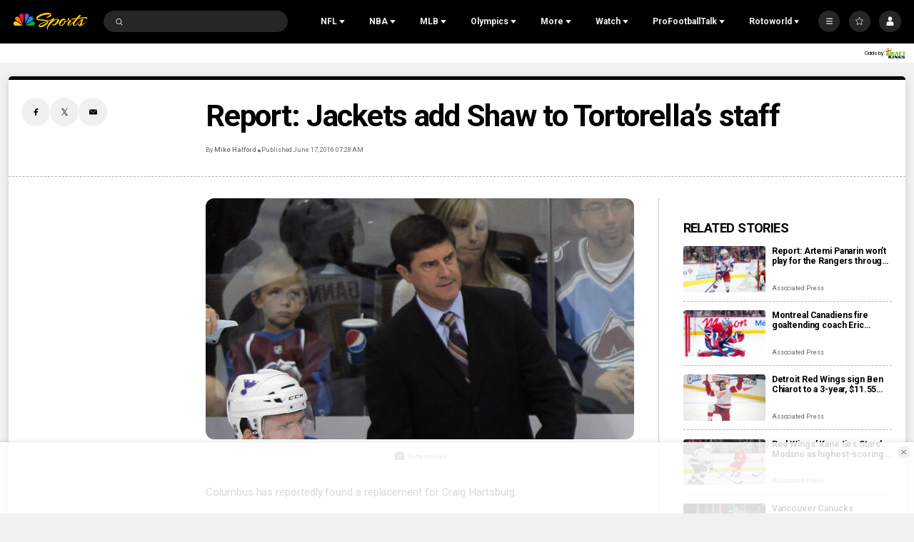

--- FILE ---
content_type: text/plain; charset=utf-8
request_url: https://widgets.media.sportradar.com/NBCUniversal/licensing
body_size: 10801
content:
U2FsdGVkX1/YUnOI/XIg82Tzv2008pCoQ6qzIzAR/IgSnQDFxpVvs43rqhf3CUd8nmFzRPQuk9lr2YtTIVoi85W4vFfsIueExJuxNtrX5NqvMM8Iz3UsJ94vVa6EWlT1uU9qkYkuMIfSA/QHs4qA/qMfwlvTgJl9S24IRuoRWv0ryGK/7qbaLTstbL2t71p1/u7Q2tpGv9ov7haZhaAB+Lu5nMF/jDFnMFXbhX/gKHuTv3GnhCEDvk4Ri4A2A1Sg+Lvf+LXK4F4FmsRiH3rqQPcdptoosr/GuyF32gt/TEEJO2r+ib+nJit7PzACe4gfrF7VTQz+R2yWk4aKVUS9XuwX51IvuPBvTtbWZIAQ04vz35ZILdKiYoIvDWG2OQ1LfM/GmZLWYa+P3CHE27HaF5q1zCLmYJmlQKp9ES1cZylnLO4cgu/i3UncUuLyLhqGEUUOp/C0GLK3/qidvo7cTdrQ9vCKcgtfoRWuOcaCM+HwLnx5twUpU4atMCEUHSs4LjCLOmdiBLDJ1OVO+Xq8oESIqIFmYFh7Ppl2AbuWU0hCUkM5XbjUplDnE47/RJK+aWeeqlvrsbI1m/[base64]/SIromuW68jO5lQXZmkbLd8QN07fYiPQUcSH1zDVjsGFUyGvso2rodFYIMbX+8YXltamLmBfSMm8K+H+AkIOLi/dX5vhY3y4abN3h/dJuq6p/HHDfj34wckQGzsCot0mMJu82RCiVnc9Bmm43lima86E/umZAig9hm2mty8TIXQ+QOXXicFtoNBF0MG7zaHhdzgJHdQz9qvJqls4IJ8y/IQQLZs7speDKgpWkbIbNuAOdruk23naxnm/s7BSwn0hqlMLenSSum8DZv5RkvnO1+AOyOwMIG7yubPV50MaMRKCwAi0fDdBBWaB1mZQRC+XxVHXwNKArLYN5Cq2fbUeL9sVIsC5nBhvf3+0trd2wX43UI/7vOcz/9ZbaNGBwBgAugEW+rEIWjYIWSEDYf8UjVZrC9vulZjKDmUlogwwR/M4RYSi6d+UrZKAi6EhFrnFiky0F/X1HkT/0keesar1bee4LSPfV9jjhg9arphENxAwNa6E3SlJak5mSqrPddrjuhhs6vuL9C1fjw/ouuZixORqbplSUB5WMfcI0ZELJpsYCtT5zoRO64a9Et9ZI80PdyDIyyHVW7CtKrjNevQKaBZgVNuVF3STEwQrgt6tJZ4mU5Asx8Yoyh9i+hHD7iklFMrtTA2qI5B+0/IzOmMAMlXbTpwix1GVsM4OvxoQtuOpxkVtCa6syvl97G89tj8CF4a/66arFPWCLvZMhxlw6LozIYQJ2p4j+jTC/bCW31VJBJSoVGG5C89TpHJJXYB1O1aqBWsR0aji3EZVHYIQ+OlZsFmOMWTYTEo2ZdZ4bIemOITyiwcHavSVz7hOdOEdk5592xdojSg/jHIYCoB4BuVUlonqed7Xsw0hbdCrmX8mFOJZfrWA93Bb1AI/U7VIliJwSDBTe7ecjEaTqAR4mCoL03z/X+P8NNa66zasearxejVYFskpxN935dmzxGvZPx8I81mZSEl1yFpditUiVGVFhjIaFNdZkf06sKlCa9l0S7FIlJs8I1uXr3k+RAgllAaGlQxCbeZ54/f8e235NVmF+FnKGpab5zikXfYUPNspzGfGngBEg6fdYfcL1OLa7C855I2QJ1mnPNNXv+p/UX52tMmGpH9ja9WNs9KTntPKZiPmIagKU9h5i40SZvm8aULnaZOD6a09V+POFywe6otCVScw3xNUJ5+ihEFEWq3XYNUAtGHi0C/etMCO17rO2USKJRjDMO4jdn8lWprZS8fMmNvPa+7QD9FYLU+d8AuI8bEF26m5IEsnRnxzKw/PawLCYM4PiFMq2ky7Iuzy2W/h/sBnLnVCK+cuX0C78Un2OeUdOKdKCXKixlTWqFb8nqTeqp5rA8toeFRlS3JRQlcAob0HlkUfVcbOa3yTaVaW/Cg9NB3mIZvJc19f5opj3yQjIVVf8Wue5aIfvoxR/mvxUXvUHGKomdehVPwv9vIId31GJFFSOTT2wsuMSnSDdbpVxMt57/zwS2sKIChatsIyOEw+YFhwSAnEbbRGGTxVsJabSEWDgzc1O2ur7Zd4ZQxzrVI0AsM2frLzZeQSo4csACX/[base64]/veBWIfuNVc7L+Z10jhnJ9khttkSfu2Q8nOhhKVSD/UBFcHEeKisYr9P0YkFuoBjOXzpIy6JLFuqXPEWydKcXPQbpzZgqLHifEWVFwmrV7Sfjx5/I8DFK3XdlPh8NXndbgScieEj9r6lBHu0nQGrix9Pd92pomGhWqZ9YbIh/I3dDoC3pxwf5i+7PFfC8b8SVtit3x1O5BGwpi02MuJqmuFBgM8CZ0vHcPIBvcdIeoLiRMa2pEyJg2rD7+zynsSc9ikntOkqmObjtVp/WRu0eJhjaxnXlG53dXX/Z+k4QtYqxPtdoyrSxSK/rapI+ZUqIQwOtTYWeqKP7QEtHsSzeCf/7h8v1lFiUZhRE1ALeuqv7GogC0E0KadtWupTI6cWeHy6BhTx8mWBgCgncx6ehpkznoGN87vYLCHsXk35Ic1UVe6YG8d0bAXvYBc+k8gzfY64X+Lsv2YGXCEdO73/hFDyQEzwlmi6Yd+FoA1G6Jwyb96mDqpN1X+oUiSODJtaYUNS3IrT2vwbul6gf5hTaq0HC3Vk6U6KIDgfeQ0pRwAIFV9bDwkGcfx+D5JdHDmiue4/lLbO/hoo7mnZf88l3aiu3Qt2XmomY08LhqpbgoRkcqrrbkhNYxDTKujDqUStmSDP7qeDFmH2+jC37GB0mIEf6oleTnEpA9mfgtDB6n0ivN149izIZ/c9Gz0NUpPHFiYDD279LQkTBr3xMGl9CwdyFSbpoUciugZCrrupEU0diqrBImg6e3IUY3Pe9OiuZESQ0gkFQjzOuE/72/JnOm9nVjwXiZEABzrNUQ50Qqu+n1OFnD+xNxaZTQIs/oIDrUV+qkiVBUaf0AZlQEermK5uOEyHrlc+f11+NXwB+lCC7NzSbOom8qwGwInEq1bbEyAhOu3mkiq8p6weBl/Odt5VUmPCuAj24DkoTJRmkfkOb5bWoMHgVmYCwxbQXIuqOJKgpI8W+RX2H+DuWECkRzUx1E2vNlOcA0t417M1dKxvjhCadP2GgEC0orv87TK6lGLkweUi/iHW3gD6c5Odr2izWZYOME2SzavDmdbPdioEgPjno1iPTi1PPAiOEsqCUmEmZgLjBgf5xHZXB2p7wWBSOdFd1lnM7/gvJj+Iv35EaeJ+vqXeudzFaOvI5GGvP3RMh0sFC/Y+kRHb4JiNm1HXUgMxGccjRZElqfncSBGnkMNBttMFMTbtIc2i9t7Stz4+Mx5ptVStE9KYLiCEwyOo95+zdD/88aaq8Z6Ngye1/c5aAkvPiA4KMvTT8ClOw+4cRnPbWOBMELeL/SzTc2Nhno81waCjFrHlNq/xnGBtoero05ENdT6cOw4cUte97azGoMvYkuLSIdf/qBneGRGZqdj1KUq8K7YrioPQVXe4TZb92rgepF+Qkkp6/iq9yefEylzoVYUtFAY1NFa7aIigk5eJQBaMoJOuPpfON+xKNZBLc29eMd4wSjyt3A4RoNPc6bRPNhs4azmT1W5egsl3bZwxqZfs1AvQPInuZHYamiwAmBL8ruV2OKs+tyOPu3Ey5mH4/aERvNbD9JpWdYZqS7z12VePTIh/X2bsSYCNjh3MvmNtaYR07vhTm7OO7a3luleK70zNz1X2TD/O/Mn/I0/E+ayw19FhyXL83DTAVEHiZimfmIs8Mf7FlmZFp00mOUq/AclTltcuJZtbTefcedUgtmlLEaTIyz6gf/mq7U/ood8BzrBArTkNWophb8hiLtFMcSk1/[base64]/b7iGI2lwBdD6s79s7bvuAd98nEAeZInnGsvMGcNotslFr9+/BpTTfWJJ0d+R6a2GhnpdqYAAJ1iyG8a0feTBzd0T3nbm0IA5lypagu1SaHP1yw+Uxqhs2bNpoSmQEhP35Pg/xdiPKlSjjgx23dTBJ1KLJ9x/MUC0LpGVTvHWzIxj9fimkxf6lLL4L5Hn+Elpw5LdW1ERsovPW3mBb8uVvTTYJK7QKb6/KLKjvkvl/tkbJyx6gPpL2zNnneo6W1XzcFX3DBNynCL71QIT+z+O0Wzf52SRRr2kFPV83MEvBpufvO5y5F9jUJPwqdP8VFdH+ZxuaR6wnaxn5VQ6LgaGhpNIeJjKNkwNQ/9NzCLR+/EwC0S0jPrYmZ/iNQ++dj6LBBjqCtcHiDWJ9xk5wv7W298N4YCnL6Ta/JO4sQiUDLaY7GPtl5rxHYRJeLgE3+dZFL+oIKMva3DkBws1r9QRl5uuQ4MqUzHvl4eSYcGI5sAOQA4/g6QjtVhQ0b7dZTZWBCRLes/iF/aKV9f6VyJ/pis1qYLjGx2jL1wekupOASqp4+D5hbAAKoX5fCjgyUmEGZG/aFFvpgcqzaOHmIw3aAeOtAp18zdmjcWMjnKwQ08YGxlr9hhhW4cNVyRpO0nW4/[base64]/KAqZIkLpv39/LYhTo+xI8Ti3+96eIM57M4p79gk8XSqvdA9HDnlfh6zs2EiZaLKj24CeyRRidwlCPGAXjlDWiIVY7jHhjzkiHPbA/x6aMyr+9SBD3TBOGKLqSmrjJVgKgh5uKYdJgxyBzt+zsGeX/spn42n1fRsIINXdgtloHfGh7ufpGzGTYHmQ4Dy2LLeb8O3IGkxrmAbiiroEJCLyXVL+GKByAq1GBp+OYEbGdll1Txm3D52vJeiV3c/EYfRvQVpz+9NLVGFQzo8evozID/wsMooBtv78mrVh/u3t8S/[base64]/BJBG/S71WfCxw90SjTMzPpnDgu6GQV7Bv8qIWqdcUS4i1txhCBa9IH5bjI+sClwFWFc0eQzxB4Zmj4CC7ZZwl+sqvdy0K50fv7BEhj8Qc8MWww9nuEiqVHzHa5YsV/IQhllFlvJGrEpwirQ2vWp2HoneDUr1OVnK4cHbLT/Td1UdTy2u8zlQnrAR+5FPeD6PU5+jhQkP1WNzQPNDmRvi2w4v3AH0jz9PEkEwQb6e0ivjrdU6SWC5zIX8rsapRbeu/qTI51JdxqnPLsMd6ymHpjdVvCSQO/CV9aJKJTPe3DfNFamXDiabD/+Uge3zn/tPBAfkq2+4CIc4iK/biTX0bvpbfztmuJwZjGZU9hoPen7Eu4rNhxGg0uEq7P2keBJTQ7buGyk8ybVh0vDW18JAvNdVpAXZy0+EwRsWQA4tU9S6V/QF8bdY/oBFSZesnRcMwEw431xYfRDd43ycQGbBC+82k+cTLLQu4DNVKrbsBTlrFovtPhG5ZQL++IZYttLFZvBjA3pvWkTkPYMZfEEzuuE6dMkHIHju9sPu/5cmFNAOraRo/[base64]/yLi8aL9KYHeP/PW3/ZR8vEIWqQotneIcD+qjbBJ0sLJLDWLm1g1bsB9E9R16Ly4g1z8QMRd6T8BnUaO6kTb0qy6RfRsbQb0La7+z6Axq6mybHQ09DNJncmh/b9hc8jQB/vm9+z9LlmSSt16lyx1qbt0mW9E1eW6G2nLOfOPclUrEKwa8Vp2iI2NhrDhaU6HDEKbyiNAXeneuHLL5WqO0WTR8uSXDzmFlHuo9oC7rodITx1A7CB/6GSDQK6cpB13QexUQzv1Uc/Libv8dzp2dIDcNF+/lWAp977Y0RetAwJUiGBLKVhJ+ePFvNypMS//kmA9imUQdgrQxjzbHPvbqzLudTWX2eYwS9FcaaZLNM74EXBE86BCw0in0dVvOqWuuRCnhmjq81aemWhVh2Az4SC8vHecK3GzhY+XNZeiHA6R4Z92le4KxE0Q2egcBsxBP9cE8VIBeJ7XrT/6/F9EmRFde0lXidupjAPCBKR0VWeBX0eLyZpXs81gLva35mZjr1atpESjK/irj+BU5LC4ftkLPc0g7hTEwoE+MGs2/[base64]/BdzZu2ZzKHtYN39XcWsstajCPwem79/BZkM0vs22do709jcPrhLrNdYLePZalnSan5KiNToSgt5Jn2XOBY+USI+VqBtmEiBytWNhkmKvljmFWo5uyWtw8iAFH9Vk+/Xh8Mn4fgkxh95lQaNL6mHl4X/hddHbzaMQz+SUTgN8DG5Im/PRYh3knEGpnJX3bna2NqA4pUoGprIBR4Jrb0sQx98OG/nZMbN9srop4uHDyYrBt108abOk1VVnG9zurb+8dyhTOakU+q4PW3mHa0LjD/1ndq2HXgIc2wzBvKgS7MjVCrSiL/wH7Y02A62xpbyDfMql75YigMUKAOL+BLL0wzrOAsLw8jzWSObPLXIBM8H3qVI+Mkb2yc+wcVqxF/gpcd4RbzOQx4CoKpsFtrPiVu28dVsgW+jP/naG5J/JZ8Dko2kjFYSjU05BHleVZV3zrFGB+xovHbPmK5EA219kIiNHWPzJ2KFGfi96TM6fbgt/J48LZujGO3r0F5unfT1IyIGibGsjC6wFhMG2fpJ4YttVhjzJ2rA9wZ83RManTVop19gU10MBG5pzpVNtimJYjw/Xmp9ddAY43QWjrcDcdpzu27ijz4M0PsH9GUfyK9E5XBhizq1i5W78kyOvmarxmFSoSNax4j14VxfqHHarsw7nBOZ6bqi/BnUqhsyJadeICroROj/9GCPBrcBwKWloBh9QhhoRAbAcyT94Q8k7xSAZUa319l65FP0wyZRk1+SEcu01CIq3OQAW9u3fxr2EsrSLjk1SdzXU6PAa6XpJ9+jNniVrAcC5OTKmp5nCIZa8Qpib8eoppnti4k8LzJ6Jjt5lvboKyVVRcxxkVe7umWPudNRk/wt3dQTXHWoSfEOyzm9u8fbjKMFSgrfeG+8kTn3XPf3iUy4zEUT8F/fDyMdQ9d6AsUClezw0TxlOj0tQZnuz72zMy46j//FOd35L1yJSt/aKlP5ZnEc4FyOJlH0lpK7ln06psME45AQGGG6Cua9OrlGR2FXdn+YEg4kv6XOvkFzg++V0eCEahKIurjz4EB4CampQFrvx14ApnKSbJChKrqg9U6ez/k1FX85d0ehwX6YNPHUOAIkdQzJH2FT8ZdDxOtTk0xec7SU30ydMADdlNoKVruIE+acIff0rGtG7BK3yOnRdrD8Q6lRnRLQzKyOYCDuC93VIjRBCLyEQEQh327OMFtYDoqRIqe3toyGKVRkKMttCR/UlzcYs1Drg6tTht37E4eIsv5PHVfKP1K8s07XOcfjlNy+gOlHHqX33/Ghu3V6JOuDAIyeztVjc3NxS1XZyTel+WOg9XzYZipQiCL0+lVpviD8J4wI3RngD2OcAFr/sIEXT4mjcDrjFAOPGT49fssb7MB77JZU2dqZ3IR3VZ+FoJ81d1NXl2LsE9NAfiSo3dnyAf/QioS/gWRBua8rKqiv7X3XDoUtTL9gXdaPNQF8efBifty6T+6lgxwuwq+Z2Zh+qCva2BgSPGke0EOBaU0C+KquOENg4tBs+eizCbr0apjJVdDkwJQXZ1flEUEHgiVCUsXdz8mU8p0hXv0cHMDcZeA6NNG0g6AdlgrC5fT9oOVt0R8wGmPHPQN9XZo5PxNnrkshP81DT/AO4gb6BrrAWFtC4XewpsFoJ/khgiwizrESVmk0fIPOG08nGEB2wU/C0pWYSUmy1sm6FrMgjcLflBh1G0jQiASsXj5lMEwD0uv4DrueBXATeXolRrvoy3Taq8Dbj7Y/3Op5GDzaYXapySCOs8WHNspQdv9iaWgPMQrC9OL4sHh9vmbml4OwXNzd42eCiNUh/ZoqnCCI3qt1Ya7KpInD4JyBLIvh5xSAyglAGtbMEkcNoLJdGKM8p8FMEJs9lAK+OGTKsjIptdNrgt3Sh5qztoMVVcPqfKsOPEQU/nkM8OkM+DmA1gXdoUr4dZN8tMRPvLiFKyGUa/1VsGZZhNCs8oUbJvPgP0tFPFxODNS05qlT2tT6wC/YKNwk0u+G5xYzVttPnoG2ATZNFtVFkjpaVQYa/K1MJFIeYaD2Pbijk9K91Tc9UVVtZGpVPalRA1iFXyp1SOksC+6FZf7ddJbTB+htZZqEfUNwEQerSB0EXP6LOi0I69IZQiy8RX+/BLheL2swOONrvPM4T8R3Og7ySZ8M31yUDqsgtRy0oC9xaSeY+DzU91N1YsbOG3fYJHySwhhr7RIPQw6JzzB24VBhEWaso/5aQyl8YEN3eVvBmwD/NcyMym94H0/7Fh1JKswn3+P96fHDYlfxdrHQ73FYj9e7AKhl3M7V70kfr79kLDR1islwqXX88DogWALrRJVCTwpwvh9ryk+9x6DhuMEiLSSXGoOJxiT7/x/txhHB0d4YR8CqXSYk8G0m36ePB9Q1eMikIp3/TpNrfny5ZH5cVPybr/SiVK5jkW4yXLqdRb49x3kc2bGLpDenAjLHqrLAPs/dkA4HwcggkYwVd0KEsp5rw3GfnAheyzY1budIuG5HhCJNAyoogbTQ9Sw/72M6Z42jpq75Y6Swpkzdbmbmm/g5Y2qgUoNC9PpWXco2u+BuwA3lrdX3u3Fs/izuMYHfXo0tBjGpISq7J86W3D2kgFSgjdTnOb0+kUun+95cHG6JJr9GgJQDZwHB0KjXOTS0oBIBPlTk2obWiLC4Zd7W+GN7wHSfHGkFLh1mtIJYkU0kyQJufbrsrEZ/J1Kw6WZ5/kf40gjyHpTUWvBxaQUKf9OgOBNnZGEolqtklEy+9G885wSpeh0g0H7Od1Mxo27D7rkPQXUaku7gUyL9XZy0e+WkCkJuwYnejZNsGKMO6ftdn5kAM6Ic6A8/UfBLjZFvJUovbU7uIzxo9Z6LS7qyCzWjc1X75Iejoada60G3SuzmWQk2PyevX3OvetHAX21+Vv6ZXn6hAmBnXCpi5oL04/r9gfu0+hJg8SCU5a7JNfzpnWQMYkZBRuZPxOC0N0ai3nv4rt7uuqgBOP3N7JR0FmcjsnvAxOLqO2Dp6Q2kPci60qAMQB8RA/s7bv/VgJ2P/2Cub6qRM1PrGpxLJCTeH/aXE0hIunuWtJna2n/7hFEzSPFLjJ4ujnE8Vd6UutAAShTgKHZMC31JAczFTMHJgFRdHaa4JlcnkA2Juaodc3cmfYkeIwRGQmIqy6ROqe1YJGjitogLfAzvAOmPN6nZKhq7Kq6dMU8lIo+FD+DmsnDSBHfaRoAM8pdxFVC5Vounl3JSCaGLubFM/ozf9rdjv4S9CZRVDhevSqYf55yb1trR5t2C+IKhmQP/X6Ses0Re+dRrS/ZspGhii9LRvBLd+A1snxGCsMhRHbnshQ4OH19N9ZsXvCAJo3Zz5EHUkemuhodBdiB4onfL6ZC4U7id9huyeDJR1Jt9o+EhW04yVvaeUmdMsZxBUVlcMMgE3s/eXxgvyOqxmJtXD2zo4WujiKo8UH2THRTY/lddxN0ORT5eFU6Ne3wMAhPL7nL7BkoKvn11cfroOYwjS6dW7SUmAkrRlwN/qcBSpj/U4eVIiA3ieebgoZ7vPd28sjRS7R9t7ysxxK3n1bkUPsSYZpaX7ZZGSvYA8QyNm6i3oRe4GAWiCJkuE2vwuoxIgMIB6Fxw0gx+7C8mAao4KRTGzxpKsy9QuQjKBfAEQ6Bg4z9Lmo63Z3elRHmwrTdiq+KZDXGPYOxwgna6g4DAYNVy8FFvKvU75Lkn/rjfTZhQuGGADPE9gB0NrH4ROjmrHNR0ZwFPf34sM9Xx081qlL4pVKj1tZO7FVn8w0bBzUgpG61oXXCGDPtef4PcUCHTTw2yq21wDBBAtuEisWKk7H/bO76lGeWp/d9XyhBAUGq8BmYzz8PC6wMRmZaKBMdxhq0mLpwS3PvCL+K3y8gmNCMsaOSAN7vN9zBuk8WeQ4StTiFxL9K1IKbRZekOdt4kbVNMFZuCYUS6L2Xj6Op5MHx/[base64]/pRd73MLcIwTkf+3Rej7sbXkNNLIeL5x+wSCfrTwBix4kRgQB98zqddw3Y7iM+ObNJubXh389mymw5H2xWqIgd0o48phhwco9jZKdG/iAw2dBm6mJOOfelDjc9L9jK5robD6QCQ7mu6K9ynh7h603TEY8kGjhIZmPcjKDuSsxcv1qZO2DfUTN0pesV1lG7oBxsihAkgtKl1FedKmyHuYjN88q9gFcGAJLF3vdD5yhihTplxxJ5Q7tvcddeuyqf+dTxoP090xm8D/VmDa2okGykNoc/[base64]/deBa+7Rq08Qllb/WWQv2FWIeToP11m698u1Wf73ZeFPykhbWKV1uLH0S5yvLkF+CCwA/57x9n3o2jSdl2CoVRhY6vtiyDRb33purGc5ZXVTrYZiQ5Ab+XHoShDytBGdb99usIFBdPuaAzmIF7yMtVbPBQfGbsgCMzwebkILHi8dSQS6STsxnp4pq6qVDBU8r5qcAwc+H9NT16gNAtBh/x8hV02rvrzqFBzv7XLE/zoFFDBoGIl/zRtsmIIQer6IzZypGtWxU2qCugedrfkq+X78aZ6jfoiSjSKpN/sjTi8piomJqqL+5mczegUJuP6hH8rqn0hDLw7T9HXz3s3T0xfvXyajG/BHp0yOI3FDakmeTj6A+XzKZVs1DQCNEifGYD3CfnVQl0390b45SrsN5eufcrSAKrY4WI0dXlU1+TfFE/V5uY/L7387mPZOaE5z3WIfbIFagqwc84vZQE3VGG75sXruBhtbjR2mAYbqJgW1nPwioHy2/fxaiDFREaBQrJF079DFNtaqlT/z19R+G+QlBd3/mXo82OZCh5zgogevK/OAU6IgVR4MXpBOowvV7EJRuHCiCKUW80TAj274k1KZYPXKxhTnlAq8NO3Sabpr2B+1mLEOpHjS8p5K52ea0VstwZ+MadrnfSWMl8hehPebMqbHF5SiFXjJLJ6ofncDjc/pFthkqpiM2juL9fus6YJkE9HkKQxEr7SKfNfH74e+sLT0Vrm5RXl8eYDMsiPkiwCcIYihuQC3ATvDS/[base64]/U4S9llM61oN89oO/lGvk/EJBC2qva7iNXOSjnmz8v2wEzOa+tcmnVSuQf2IE9A37wwWa7GU/b6w7aUMzZU+rz0I+vhoatd2CtzB5fDdyRGSaD7zSHlNEjTYduazgQAIHwvPftxF+lmqiR/HCcK/Fn7lT7mVDpxuiFfxz9X7AJbklvK14Xmxn6NzrrqoP7kfxXn2kUoLp3A1vy+Wd4o2J5OBKFDUywJ3/r55VlDvA2H9JsJDhVMtZw6Nn5G51uDifn7dwGbVmLSxT1pSqXx168rVeMwkLGdsby6T+RVqT1vsQnO9jqOz6XfirTeMKXp7VznLo+o4OQeiocFNjpA/eDp/vK96iADP6hZIkpjO7hnqD/UYJYe6ZR3+ak9Pkwo+rdUBd9kJPcVi5D2rTwaVxKWucpWOsHzbgWV4LnP3hg4yMIhJcrzuGCUR8dhM4K9tw6KkgKS0l5216W8V1YkvtUy4wedrtxV1IP0Pvb1l0Aeih/DZwcTpYi3XR76n49Run1h991aJUgzBfzYXIVDI7KCuupGnDILlCNXkPWvD2/resdY/bYZzbm1VQ4J22t3tcExiEbyJ1OMlggB4ZuN9kWuw95DGKKwLUYuJyH602Ls5AJm0R8sY7pt5WGnkbHey7PGvEDewLvPuvP5f1ZNACLfieCBA6x02rSBDn2wFZ3EsLQZ0AOArqh2dkV0Pu5c7Ygx/5G5BzwH7sINnZAqD4GOfBwpHT8aHl0Ky+OGjY3CWu7KwiHGSMhZUFhPrWunen5xPzO/01JwkKvdKhl6Z1wJfJJ8JXI4EYHwN72vx1rDStPASLQcZIBm8b1DeJ1u2zWBEsF/siY1IE7aFw7zDCb+76dQnvYlgBivNGIVw39Uj9Cn8iANOhNFmmIhxd2NZe+qdH3Bau6DHmkXsiniUUzMn65UawN6kM1JBUp7btPHIUZpYxUoE2iqh1/n66zbvyiJ9cFWMXTTctTzXmboFgoOgwITZTMr3uh0tyl+5ygoVm9ZGQzuoVUvJLAUey6ktsRYQ+RzI9AhfYoQg71vzvK4f1g6ommOt6rMruiIcaBZNiiBUkHcUkWmj2eCDpD+0M3Hxr2eABsJgsjL8eNQEAkXklK+fkBD+8Na8tK5s+IHTHgCrUWx/DkxejRsQx5yoE30eO2Dht92Zo=